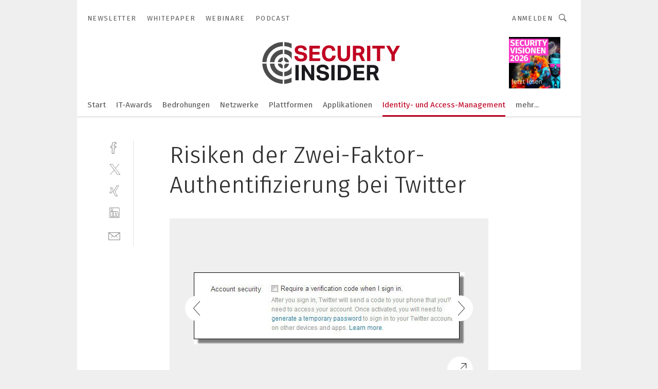

--- FILE ---
content_type: image/svg+xml
request_url: https://cdn2.vogel.de/applications/8/img/logo.svg
body_size: 2624
content:
<?xml version="1.0" encoding="utf-8"?>
<!-- Generator: Adobe Illustrator 25.0.0, SVG Export Plug-In . SVG Version: 6.00 Build 0)  -->
<svg version="1.1" id="Ebene_1" xmlns="http://www.w3.org/2000/svg" xmlns:xlink="http://www.w3.org/1999/xlink" x="0px" y="0px"
	 viewBox="0 0 287.3 103.9" style="enable-background:new 0 0 287.3 103.9;" xml:space="preserve">
<style type="text/css">
	.st0{display:none;}
	.st1{fill:none;}
	.st2{fill:#4D4D4D;}
	.st3{fill:#FFFFFF;}
	.st4{fill:none;stroke:#FFFFFF;stroke-width:3;}
	.st5{fill:#C00222;}
	.st6{fill:#19191E;}
</style>
<g id="Ebene_3" class="st0">
</g>
<g id="SEI">
	<g id="Ebene_5_Kopie_Kopie_Kopie_Kopie_Kopie_Kopie_Kopie">
		<g>
			<path class="st1" d="M50.9,48.5c-2.6-0.2-4.8,1.7-5.1,4.3c-0.2,2.6,1.7,4.8,4.3,5.1c2.6,0.2,4.8-1.7,5.1-4.3
				C55.4,51,53.5,48.7,50.9,48.5z"/>
			<path class="st2" d="M47.5,87.3C28.6,85.6,14.7,69,16.4,50.2C18,31.3,34.7,17.4,53.5,19.1c4.9,0.4,9.6,1.9,13.6,4.2v-9.6
				c-4-1.7-8.3-2.8-12.9-3.2C30.7,8.4,9.9,25.8,7.8,49.4s15.3,44.4,38.9,46.5c7.2,0.6,14.2-0.6,20.4-3.2v-9.6
				C61.3,86.3,54.6,87.9,47.5,87.3z"/>
			<path class="st3" d="M16.4,50.2C14.7,69,28.6,85.6,47.5,87.3c7.1,0.6,13.9-1,19.7-4.2v-8.2c-5.3,4-12,6.2-19.1,5.6
				C33,79.2,21.9,65.8,23.2,50.8c1.3-15.1,14.7-26.2,29.7-24.9c5.4,0.5,10.2,2.5,14.2,5.6v-8.2c-4.1-2.3-8.7-3.8-13.6-4.2
				C34.7,17.4,18,31.3,16.4,50.2z"/>
			<path class="st2" d="M23.2,50.8c-1.3,15,9.8,28.4,24.9,29.7c7.1,0.6,13.8-1.5,19.1-5.6V60.7C64.1,67.6,56.9,72.1,49,71.4
				c-10-0.9-17.5-9.8-16.6-19.8c0.9-10.1,9.8-17.5,19.9-16.7c6.8,0.6,12.4,4.9,15,10.7V31.4c-4-3.1-8.9-5.1-14.2-5.6
				C37.8,24.5,24.5,35.7,23.2,50.8z"/>
			<path class="st3" d="M52.1,35c-10-0.9-19,6.6-19.9,16.7c-0.9,10,6.6,18.9,16.6,19.8c8,0.7,15.1-3.8,18.2-10.7v-15
				C64.5,39.8,58.9,35.6,52.1,35z M61.9,54.2c-0.6,6.3-6.1,10.9-12.4,10.4c-6.3-0.6-10.9-6.1-10.4-12.4c0.6-6.3,6.1-10.9,12.4-10.4
				C57.7,42.3,62.4,47.9,61.9,54.2z"/>
			<path class="st2" d="M51.5,41.8c-6.3-0.6-11.8,4.1-12.4,10.4c-0.6,6.3,4.1,11.8,10.4,12.4c6.2,0.6,11.8-4.1,12.4-10.4
				C62.4,47.9,57.7,42.3,51.5,41.8z M50.1,57.8c-2.6-0.2-4.5-2.5-4.3-5.1s2.5-4.5,5.1-4.3s4.5,2.5,4.3,5.1
				C54.9,56.2,52.6,58.1,50.1,57.8z"/>
		</g>
		<line class="st4" x1="0" y1="52.9" x2="71.7" y2="53.3"/>
		<line class="st4" x1="50.5" y1="103.9" x2="50.9" y2="0"/>
		<g>
			<path class="st5" d="M79.6,39.2c0.1,1.9,0.8,3.3,1.9,4.2s2.7,1.3,4.9,1.3c1,0,1.9-0.1,2.6-0.3s1.3-0.5,1.7-0.9
				c0.4-0.4,0.8-0.8,0.9-1.3c0.2-0.5,0.3-1,0.3-1.6c0-0.8-0.3-1.6-0.9-2.3s-1.7-1.2-3.4-1.6L83.5,36c-1.6-0.3-3-0.7-4.3-1.1
				c-1.2-0.5-2.3-1.1-3.1-1.8s-1.5-1.7-1.9-2.8c-0.4-1.1-0.7-2.4-0.7-3.9s0.3-2.8,0.9-4c0.6-1.1,1.4-2.1,2.5-2.9s2.4-1.3,3.9-1.7
				s3.1-0.6,4.9-0.6c2.3,0,4.2,0.3,5.7,0.8s2.8,1.2,3.7,2.1c0.9,0.9,1.6,1.9,2.1,3s0.8,2.3,0.9,3.6l-6.2,0.8c-0.3-1.7-0.9-3-1.9-3.7
				c-0.9-0.8-2.3-1.1-4.2-1.1c-1.1,0-2,0.1-2.8,0.3c-0.7,0.2-1.3,0.4-1.7,0.7c-0.4,0.3-0.7,0.7-0.9,1.1c-0.2,0.4-0.3,0.8-0.3,1.3
				c0,1.2,0.3,2.1,1,2.6c0.7,0.6,1.8,1,3.4,1.4l4.3,0.8c3.4,0.7,5.9,1.8,7.5,3.3s2.4,3.7,2.4,6.5c0,1.4-0.3,2.6-0.8,3.8
				s-1.3,2.2-2.3,3c-1,0.9-2.3,1.5-3.8,2s-3.3,0.7-5.4,0.7c-4.3,0-7.6-0.9-9.8-2.8c-2.3-1.8-3.5-4.6-3.7-8.3L79.6,39.2L79.6,39.2z"
				/>
			<path class="st5" d="M103.3,18h21.4v5.6h-14.9v6.9h14v5.6h-14v7.7h15.8l-0.7,5.6h-21.7L103.3,18L103.3,18z"/>
			<path class="st5" d="M156.7,38.5c-0.1,1.7-0.5,3.2-1.2,4.6c-0.6,1.4-1.5,2.7-2.6,3.7s-2.4,1.9-4,2.4c-1.6,0.6-3.5,0.9-5.6,0.9
				c-2.4,0-4.5-0.4-6.3-1.2s-3.3-1.9-4.5-3.3c-1.2-1.4-2.1-3.2-2.8-5.2c-0.6-2-0.9-4.3-0.9-6.8c0-2.6,0.3-4.8,1-6.9
				c0.7-2,1.6-3.8,2.9-5.2c1.3-1.4,2.8-2.5,4.6-3.3s3.8-1.1,6.1-1.1c2,0,3.7,0.2,5.2,0.7s2.7,1.2,3.7,2.2c1,0.9,1.8,2.1,2.4,3.4
				c0.6,1.3,1.1,2.8,1.4,4.4l-6.5,0.8c-0.3-1.8-0.9-3.3-1.9-4.4c-0.9-1.1-2.4-1.6-4.4-1.6c-2.5,0-4.4,0.9-5.7,2.8s-2,4.6-2,8
				c0,3.5,0.7,6.2,2.1,8.1c1.4,1.9,3.3,2.8,5.6,2.8c2,0,3.5-0.5,4.5-1.6c1-1,1.5-2.5,1.8-4.5h7.1L156.7,38.5L156.7,38.5z"/>
			<path class="st5" d="M160.6,18h6.6v18.7c0,2.7,0.5,4.6,1.4,5.9c0.9,1.3,2.5,1.9,4.7,1.9s3.8-0.6,4.7-1.9c0.9-1.3,1.4-3.3,1.4-5.9
				V18h6.6v18.7c0,2.4-0.3,4.4-0.9,6.1c-0.6,1.7-1.4,3.1-2.5,4.2c-1.1,1.1-2.4,1.9-4,2.4s-3.3,0.8-5.3,0.8s-3.8-0.3-5.3-0.8
				c-1.6-0.5-2.9-1.3-4-2.4c-1.1-1.1-1.9-2.5-2.5-4.2s-0.8-3.8-0.8-6.2L160.6,18L160.6,18z"/>
			<path class="st5" d="M191.7,18h11.1c2.5,0,4.5,0.3,6.1,0.9s2.9,1.3,3.8,2.2c0.9,0.9,1.5,2,1.9,3.1s0.5,2.2,0.5,3.3
				c0,2-0.4,3.7-1.1,5.1c-0.7,1.4-2,2.5-3.7,3.5l6.4,13.3h-7.1l-5.3-11.8h-6.2v11.8h-6.5V18H191.7z M203.3,32.2c1,0,1.9-0.1,2.6-0.3
				c0.7-0.2,1.2-0.5,1.6-0.9s0.7-0.9,0.8-1.4c0.1-0.6,0.2-1.2,0.2-1.8c0-0.6-0.1-1.1-0.3-1.6s-0.5-1-0.9-1.4s-1-0.7-1.8-0.9
				c-0.7-0.2-1.7-0.3-2.8-0.3h-4.5v8.8h5.1L203.3,32.2L203.3,32.2z"/>
			<path class="st5" d="M220.5,18h6.6v31.4h-6.6V18z"/>
			<path class="st5" d="M240.6,23.7h-9.5V18h25.5v5.7h-9.5v25.7h-6.6V23.7H240.6z"/>
			<path class="st5" d="M270.1,36.6L259.3,18h7.3l6.8,12.7l7-12.7h7l-10.6,18.6v12.8h-6.6L270.1,36.6L270.1,36.6z"/>
		</g>
		<g>
			<path class="st6" d="M74.9,57.4h6.6v31.4h-6.6V57.4z"/>
			<path class="st6" d="M87.9,57.4h5.9L106.7,78V57.4h6.4v31.4h-5.9l-13-20.4v20.4h-6.4V57.4H87.9z"/>
			<path class="st6" d="M124.2,78.6c0.1,1.9,0.8,3.3,1.9,4.2c1.1,0.9,2.7,1.3,4.9,1.3c1,0,1.9-0.1,2.6-0.3c0.7-0.2,1.3-0.5,1.7-0.9
				s0.8-0.8,0.9-1.3c0.2-0.5,0.3-1,0.3-1.6c0-0.8-0.3-1.6-0.9-2.3s-1.7-1.2-3.4-1.6l-4.1-0.7c-1.6-0.3-3-0.7-4.3-1.1
				c-1.2-0.5-2.3-1.1-3.1-1.8s-1.5-1.7-1.9-2.8c-0.4-1.1-0.7-2.4-0.7-3.9s0.3-2.8,0.9-4c0.6-1.1,1.4-2.1,2.5-2.9
				c1.1-0.8,2.4-1.3,3.9-1.7s3.1-0.6,4.9-0.6c2.3,0,4.2,0.3,5.7,0.8s2.8,1.2,3.7,2.1c0.9,0.9,1.6,1.9,2.1,3s0.8,2.3,0.9,3.6
				l-6.2,0.8c-0.3-1.7-0.9-3-1.9-3.7c-0.9-0.8-2.3-1.1-4.2-1.1c-1.1,0-2,0.1-2.8,0.3c-0.7,0.2-1.3,0.4-1.7,0.7
				c-0.4,0.3-0.7,0.7-0.9,1.1c-0.2,0.4-0.3,0.8-0.3,1.3c0,1.2,0.3,2.1,1,2.6c0.7,0.6,1.8,1,3.4,1.4l4.3,0.8c3.4,0.7,5.9,1.8,7.5,3.3
				s2.4,3.7,2.4,6.5c0,1.4-0.3,2.6-0.8,3.8c-0.5,1.2-1.3,2.2-2.3,3c-1,0.9-2.3,1.5-3.8,2s-3.3,0.7-5.4,0.7c-4.3,0-7.6-0.9-9.8-2.8
				c-2.3-1.8-3.5-4.6-3.7-8.3h6.7V78.6z"/>
			<path class="st6" d="M147.9,57.4h6.6v31.4h-6.6V57.4z"/>
			<path class="st6" d="M160.9,57.4h11.7c4.8,0,8.6,1.3,11.2,3.9c2.7,2.6,4,6.5,4,11.6c0,2.6-0.4,4.9-1.1,6.9c-0.7,2-1.8,3.6-3.2,5
				c-1.4,1.3-3.1,2.4-5.1,3c-2,0.7-4.3,1-6.9,1h-10.6L160.9,57.4L160.9,57.4z M171.7,83.2c1.7,0,3.2-0.2,4.4-0.7s2.2-1.2,2.9-2.1
				s1.3-2,1.6-3.2c0.4-1.2,0.5-2.6,0.5-4.2c0-1.5-0.2-2.9-0.5-4.2c-0.3-1.2-0.8-2.3-1.5-3.1c-0.7-0.9-1.5-1.5-2.6-2
				s-2.4-0.7-3.9-0.7h-5.2v20.2L171.7,83.2L171.7,83.2z"/>
			<path class="st6" d="M193.3,57.4h21.4V63h-14.9v6.9h14v5.6h-14v7.7h15.8l-0.7,5.6h-21.7L193.3,57.4L193.3,57.4z"/>
			<path class="st6" d="M220.3,57.4h11.1c2.5,0,4.5,0.3,6.1,0.9c1.6,0.6,2.9,1.3,3.8,2.2c0.9,0.9,1.5,2,1.9,3.1
				c0.4,1.1,0.5,2.2,0.5,3.3c0,2-0.4,3.7-1.1,5.1c-0.7,1.4-2,2.5-3.7,3.5l6.4,13.3h-7.1L233,77h-6.2v11.8h-6.5V57.4z M231.9,71.6
				c1,0,1.9-0.1,2.6-0.3c0.7-0.2,1.2-0.5,1.6-0.9c0.4-0.4,0.7-0.9,0.8-1.4c0.1-0.6,0.2-1.2,0.2-1.8c0-0.6-0.1-1.1-0.3-1.6
				s-0.5-1-0.9-1.4s-1-0.7-1.8-0.9c-0.7-0.2-1.7-0.3-2.8-0.3h-4.5v8.8h5.1L231.9,71.6L231.9,71.6z"/>
		</g>
	</g>
</g>
</svg>
